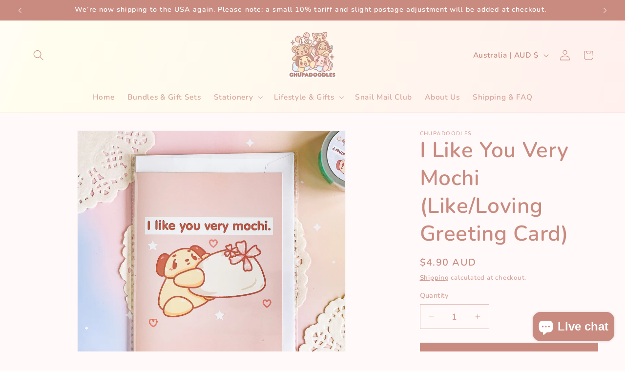

--- FILE ---
content_type: text/javascript; charset=utf-8
request_url: https://chupadoodles.com/products/i-like-your-very-mochi-like-loving-greeting-card.js
body_size: 613
content:
{"id":7403347902655,"title":"I Like You Very Mochi (Like\/Loving Greeting Card)","handle":"i-like-your-very-mochi-like-loving-greeting-card","description":"\u003cp\u003eA super cute greeting card to remind your loved ones that you like\/love them! Great for Valentine’s or for people who love food hehe! \u003c\/p\u003e\n\u003cp data-mce-fragment=\"1\"\u003eFEATURES: \u003cbr\u003e\u003c\/p\u003e\n\u003cp data-mce-fragment=\"1\"\u003e\u003cspan data-mce-fragment=\"1\"\u003e☁ A6 Folded Size: 14.8 x 10.5 cm \u003cem\u003eOR\u003c\/em\u003e 4.1 x 5.8 inches \u003c\/span\u003e\u003c\/p\u003e\n\u003cp data-mce-fragment=\"1\"\u003e\u003cspan data-mce-fragment=\"1\"\u003e\u003cmeta charset=\"UTF-8\"\u003e☁ Comes with a larger white envelope to contain the card\u003c\/span\u003e\u003c\/p\u003e","published_at":"2022-11-28T16:56:12+11:00","created_at":"2022-11-28T16:44:35+11:00","vendor":"chupadoodles","type":"","tags":["2025","faire","original works"],"price":490,"price_min":490,"price_max":490,"available":true,"price_varies":false,"compare_at_price":null,"compare_at_price_min":0,"compare_at_price_max":0,"compare_at_price_varies":false,"variants":[{"id":42104822104255,"title":"Default Title","option1":"Default Title","option2":null,"option3":null,"sku":"G3","requires_shipping":true,"taxable":false,"featured_image":null,"available":true,"name":"I Like You Very Mochi (Like\/Loving Greeting Card)","public_title":null,"options":["Default Title"],"price":490,"weight":15,"compare_at_price":null,"inventory_management":"shopify","barcode":"22104255","requires_selling_plan":false,"selling_plan_allocations":[]}],"images":["\/\/cdn.shopify.com\/s\/files\/1\/0530\/2114\/7327\/products\/chuapdoodleskawaiigreetingcards-kawaiiaustralia6.jpg?v=1669614462","\/\/cdn.shopify.com\/s\/files\/1\/0530\/2114\/7327\/products\/chuapdoodleskawaiigreetingcards-kawaiiaustralia12.jpg?v=1669614456"],"featured_image":"\/\/cdn.shopify.com\/s\/files\/1\/0530\/2114\/7327\/products\/chuapdoodleskawaiigreetingcards-kawaiiaustralia6.jpg?v=1669614462","options":[{"name":"Title","position":1,"values":["Default Title"]}],"url":"\/products\/i-like-your-very-mochi-like-loving-greeting-card","media":[{"alt":null,"id":26305025409215,"position":1,"preview_image":{"aspect_ratio":1.0,"height":3024,"width":3024,"src":"https:\/\/cdn.shopify.com\/s\/files\/1\/0530\/2114\/7327\/products\/chuapdoodleskawaiigreetingcards-kawaiiaustralia6.jpg?v=1669614462"},"aspect_ratio":1.0,"height":3024,"media_type":"image","src":"https:\/\/cdn.shopify.com\/s\/files\/1\/0530\/2114\/7327\/products\/chuapdoodleskawaiigreetingcards-kawaiiaustralia6.jpg?v=1669614462","width":3024},{"alt":null,"id":26305025441983,"position":2,"preview_image":{"aspect_ratio":1.0,"height":3024,"width":3024,"src":"https:\/\/cdn.shopify.com\/s\/files\/1\/0530\/2114\/7327\/products\/chuapdoodleskawaiigreetingcards-kawaiiaustralia12.jpg?v=1669614456"},"aspect_ratio":1.0,"height":3024,"media_type":"image","src":"https:\/\/cdn.shopify.com\/s\/files\/1\/0530\/2114\/7327\/products\/chuapdoodleskawaiigreetingcards-kawaiiaustralia12.jpg?v=1669614456","width":3024}],"requires_selling_plan":false,"selling_plan_groups":[]}